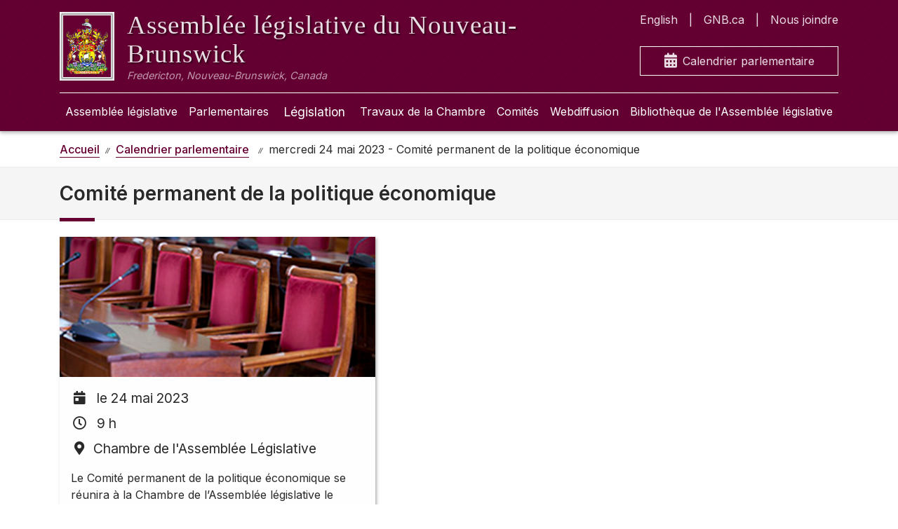

--- FILE ---
content_type: text/html; charset=utf-8
request_url: https://legnb.ca/fr/calendrier/evenements/299
body_size: 3463
content:
<!DOCTYPE html>
<html translate="no" lang="fr" dir="ltr">
<head>
    <meta charset="utf-8">
    <meta http-equiv="x-ua-compatible" content="ie=edge">
    <meta name="viewport" content="width=device-width, initial-scale=1">
    <!--
    <meta http-equiv="Content-Security-Policy" content="default-src blob: 'self'; media-src 'self' blob: *;connect-src 'self' https://*.isilive.ca/; frame-src 'self' https://*.google.com/ https://*.googleapis.com/; script-src 'self' 'unsafe-inline' blob: https://*.isiglobal.ca/ https://*.isilive.ca/ https://*.aspnetcdn.com/ https://*.googletagmanager.com https://*.google.com/ https://*.google-analytics.com/ http://*.google-analytics.com/ https://*.googleapis.com/ https://*.gstatic.com; style-src 'self' 'unsafe-inline' * ; font-src 'self' * ; img-src 'self' 'unsafe-inline' * " />
    -->
    <meta name="theme-color" content="#660033">

    <meta name="robots" content="index,follow">
    <meta name="googlebot" content="index,follow">
    <meta name="google" content="nositelinkssearchbox">
    <meta name="google" content="notranslate">

    <meta name="referrer" content="no-referrer">
    <meta name="format-detection" content="telephone=yes">

    <meta name="ICBM" content="45.959384, -66.636318">
    <meta name="geo.position" content="45.959384, -66.636318">
    <meta name="geo.region" content="CA-NB">
    <meta name="geo.placename" content="Fredericton">

    <link rel="apple-touch-icon" sizes="180x180" href="/apple-touch-icon.png">
    <link rel="icon" type="image/png" sizes="32x32" href="/favicon-32x32.png">
    <link rel="icon" type="image/png" sizes="16x16" href="/favicon-16x16.png">
    <link rel="mask-icon" href="/safari-pinned-tab.svg" color="#5bbad5">
    <meta name="msapplication-TileColor" content="#4285f4">

    <link rel="me" href="mailto:legwebadmin@legnb.ca">

    <link href="https://fonts.googleapis.com/css?family=Inter:400,500,600,700,800,900&display=swap" rel="stylesheet">
    <link href="https://fonts.googleapis.com/css?family=Rufina" rel="stylesheet">

    <link rel="stylesheet" type="text/css" href="https://cdn.jsdelivr.net/npm/flatpickr/dist/flatpickr.min.css">

    

    <title>Comit&#xE9; permanent de la politique &#xE9;conomique - Assembl&#xE9;e l&#xE9;gislative du Nouveau-Brunswick</title>
    <meta name="description" content="PageDescription"/>


    


    
        <script async src="https://www.googletagmanager.com/gtag/js?id=G-CMSE8Q7GQ3"></script>
        <script>
          window.dataLayer = window.dataLayer || [];
          function gtag(){dataLayer.push(arguments);}
          gtag('js', new Date());
        
          gtag('config', 'G-CMSE8Q7GQ3');
        </script>
    

    
        <link rel="stylesheet" type="text/css" href="/styles/styles.min.css?v=qWmFVwub5h3UjD-F8hGkFGn2kb1uPLvqHdzjW_D9FnA" />
    
    
    <link rel="stylesheet" href="/NBLegWeb.Public.Web.styles.css" />
</head>
<body>




<header class="site-header">
    <div class="container-lg container-fluid">
        <div class="header-content">
            <a class="header-branding" href="/fr">
                <div class="header-branding-logo d-none d-lg-block">
                    <img src="/images/coatofarms_sm.png" alt="" />
                </div>
                <img class="header-branding-logo-sm d-lg-none" src="/images/logo.png" alt="" />
                <div class="header-branding-meta">
                    <span class="header-branding-title">Assemblée législative <br>du Nouveau-Brunswick</span>
                    <span class="header-branding-location">Fredericton, Nouveau-Brunswick, Canada</span>
                </div>
            </a>
            <nav class="header-nav-quicklinks" role="navigation">
                <ul>
                    <li class="header-nav-quicklinks-link" lang="en">
                            <a class="nav-link" href="/en/calendar/events/299">English</a>
                    </li>
                    <li class="header-nav-quicklinks-link">
                        <a class="nav-link" href="http://www2.gnb.ca">GNB.ca</a>
                    </li>
                    <li class="header-nav-quicklinks-link">
                        <a class="nav-link" href="/fr/assembl&#xE9;e/nous-joindre">Nous joindre</a>
                    </li>
                </ul>
                <a class="calendar-quick-link" href="/fr/calendrier">
                    <i class="fas fa-calendar-alt"></i> Calendrier parlementaire
                </a>
            </nav>
        </div>
    </div>
</header>
<input type="checkbox" id="nav-toggle">
<nav class="main-navigation">
    <div class="container-lg container-fluid">
        <div class="row">
            <div class="col-12">
                <div class="container">
                    <div class="row d-lg-none nav-actions">
                        <div class="col-6">
                            <label for="nav-toggle" class="nav-menu-toggler">
                                <span><i class="fas fa-bars"></i> Menu</span>
                            </label>
                        </div>
                        <div class="col-6">
                            <a class="language-toggle" href="/en">
                                <i class="fas fa-globe"></i> English
                            </a>
                        </div>
                    </div>
                    
<ul class="nav-items">
    <li class="nav-item">
        <a class="nav-link" data-lang="fr" href="/fr/assembl&#xE9;e">Assembl&#xE9;e l&#xE9;gislative</a>
        <ul>
            <li class="nav-link">
                <a href="/fr/assembl&#xE9;e/historique">Fonction et histoire</a>
            </li>
            <li class="nav-link">
                <a href="/fr/assembl&#xE9;e/ressources-parlementaires">Ressources parlementaires</a>
            </li>
            <li class="nav-link">
                <a href="/fr/assembl&#xE9;e/notices">Avis</a>
            </li>
            <li class="nav-link">
                <a href="/fr/assembl&#xE9;e/publications">Publications</a>
            </li>
            <li class="nav-link">
                <a href="/fr/hauts-fonctionnaires-de-assembl&#xE9;e">Hauts fonctionnaires de l&#x2019;Assembl&#xE9;e</a>
            </li>
            <li class="nav-link">
                <a href="/fr/programmes">Possibilit&#xE9;s pour &#xE9;l&#xE8;ves et &#xE9;tudiants</a>
            </li>
            <li class="nav-link">
                <a href="/fr/assembl&#xE9;e/nous-joindre">Nous joindre</a>
            </li>
            <li class="nav-link">
                <a href="/fr/assembl&#xE9;e/visite">Visiter l&#x2019;Assembl&#xE9;e l&#xE9;gislative</a>
            </li>
        </ul>
    </li>
    <li class="nav-item">
        <a class="nav-link" data-lang="fr" href="/fr/parlementaires">Parlementaires</a>
        <ul>
            <li class="nav-link">
                <a href="/fr/parlementaires/actuel">Parlementaires actuels</a>
            </li>
            <li class="nav-link">
                <a href="/fr/parlementaires/divulgations">&#xC9;tats de divulgation publique</a>
            </li>
            <li class="nav-link">
                <a href="/fr/parlementaires/d&#xE9;penses">Rapports de d&#xE9;penses des parlementaires</a>
            </li>
            <li class="nav-link">
                <a href="/fr/parlementaires/pr&#xE9;sidents">Pr&#xE9;sidents de l&#x2019;Assembl&#xE9;e l&#xE9;gislative</a>
            </li>
            <li class="nav-link">
                <a href="https://www1.gnb.ca/Elections/fr/provstreetkey/provskinformation-f.asp">Trouver ma d&#xE9;put&#xE9;e ou mon d&#xE9;put&#xE9;</a>
            </li>
        </ul>
    </li>
    <li class="nav-item">
        <a class="nav-link">L&#xE9;gislation</a>
        <ul>
            <li class="nav-link">
                <a data-lang="fr" href="/fr/l&#xE9;gislation/projets-de-loi/61/2">&#xC9;tat des projets de loi</a>
            </li>
            <li class="nav-link">
                <a data-lang="fr" href="/fr/l&#xE9;gislation/projets-de-loi">Projets de loi archiv&#xE9;s</a>
            </li>
        </ul>
    </li>
    <li class="nav-item">
        <a class="nav-link" data-lang="fr" href="/fr/travaux">Travaux de la Chambre</a>
        <ul>
            <li class="nav-link">
                <a href="/fr/travaux">Sessions parlementaires</a>
            </li>
            <li class="nav-link">
                <a href="/fr/travaux/feuilleton">Feuilleton</a>
            </li>
            <li class="nav-link">
                <a href="/fr/travaux/journaux">Journaux</a>
            </li>
            <li class="nav-link">
                <a href="/fr/travaux/hansard">Hansard</a>
            </li>
            <li class="nav-link">
                <a href="/fr/travaux/documents-d&#xE9;pos&#xE9;s">D&#xE9;p&#xF4;t de documents</a>
            </li>
            <li class="nav-link">
                <a href="/fr/travaux/questions-orales">Questions orales</a>
            </li>
        </ul>
    </li>
    <li class="nav-item">
        <a class="nav-link" data-lang="fr" href="/fr/comit&#xE9;s">Comit&#xE9;s</a>
    </li>
    <li class="nav-item">
        <a class="nav-link" data-lang="fr" href="/fr/webdiffusion">Webdiffusion</a>
    </li>
    <li class="nav-item">
        <a class="nav-link" data-lang="fr" href="http://www1.gnb.ca/leglibbib">Biblioth&#xE8;que de l&#x27;Assembl&#xE9;e&#xD;&#xA;l&#xE9;gislative</a>
    </li>
    <li class="nav-item">
        <a class="nav-link" data-lang="fr" href="http://www2.gnb.ca">GNB.ca</a>
    </li>
    <li class="nav-item">
        <a class="nav-link" data-lang="fr" href="/fr/assembl&#xE9;e/nous-joindre">Nous joindre</a>
    </li>
</ul>
                </div>
            </div>
        </div>
    </div>
</nav>


<div class="site-notices">
    <div class="container">
    </div>
</div>




<nav class="breadcrumb-nav" aria-label="breadcrumb">
    <div class="container">
        <ol class="breadcrumb">
            <li class="breadcrumb-item" aria-current="page"><a href="/fr"><span>Accueil</span></a></li>
                    <li class="breadcrumb-item" aria-current="page">
                        <a href="/fr/calendrier"><span>Calendrier parlementaire</span></a>
                    </li>
                    <li class="breadcrumb-item active" aria-current="page">mercredi 24 mai 2023 - Comité permanent de la politique économique</li>
        </ol>
    </div>
</nav>
<main b-bhzngqkl2t>
    <div b-bhzngqkl2t class="page-header">
        <div b-bhzngqkl2t class="container">
            <div b-bhzngqkl2t class="row">
                <div b-bhzngqkl2t class="col-12">
                    <h2 b-bhzngqkl2t>
                        Comit&#xE9; permanent de la politique &#xE9;conomique
                    </h2>
                </div>
            </div>
        </div>
    </div>
    <div b-bhzngqkl2t class="container">
        <div b-bhzngqkl2t class="row">
            <div b-bhzngqkl2t class="col-12 col-lg-10">
                <section b-bhzngqkl2t>
                    <div b-bhzngqkl2t class="calendar-event-details event-type-committeemeeting">
                        <div b-bhzngqkl2t class="calendar-event-details-content">
                            <div b-bhzngqkl2t class="calendar-event-details-date">
                                <i b-bhzngqkl2t class="fas fa-calendar-day fa-fw"></i>
                                <span>le 24 mai 2023</span>
                            </div>
                            <div b-bhzngqkl2t class="calendar-event-details-time">
                                <i b-bhzngqkl2t class="far fa-clock fa-fw"></i>
9 h                            </div>
                            <div b-bhzngqkl2t class="calendar-event-details-location">
                                <i b-bhzngqkl2t class="fas fa-map-marker-alt fa-fw"></i>Chambre de l&#x27;Assembl&#xE9;e L&#xE9;gislative
                            </div>
                                <div b-bhzngqkl2t class="calendar-event-details-description">
                                    Le Comité permanent de la politique économique se réunira à la Chambre de l’Assemblée législative le mercredi 24 mai 2023, de 9 h à 12 h et de 13 h à 18 h.
                                </div>
                                <div b-bhzngqkl2t class="calendar-event-webcast">
                                    <i b-bhzngqkl2t class="fas fa-broadcast-tower fa-fw"></i><a b-bhzngqkl2t href="/fr/webdiffusion/896">Webdiffusion</a>
                                </div>
                                <ul b-bhzngqkl2t class="calendar-event-attachments">
                                        <li b-bhzngqkl2t>
                                            <a target="_self" href="/content/committees\economic_policy\agendas\60-2\2023-05-23 Notice-Avis.pdf"><span>
Avis de r&#xE9;union                                            </span></a>
                                        </li>
                                </ul>
                        </div>
                    </div>
                </section>
            </div>
        </div>
    </div>
    <section b-bhzngqkl2t class="secondary">
    </section>
</main>
<footer>
    <div class="container">
        <div class="row">
            <div class="col-12 col-lg-4">
                <div class="footer-list-group">
                    <span class="footer-list-header">
                        Hauts fonctionnaires de l&#x2019;Assembl&#xE9;e
                    </span>
                    <ul>
                        <li>
                            <a class="item" href="https://www.agnb-vgnb.ca/">V&#xE9;rificateur g&#xE9;n&#xE9;ral</a>
                        </li>
                        <li>
                            <a class="item" href="https://www.electionsnb.ca/content/enb/fr.html">Directeur g&#xE9;n&#xE9;ral des &#xE9;lections</a>
                        </li>
                        <li>
                            <a class="item" href="https://fr.defenseur-nb-advocate.ca/">D&#xE9;fenseur des enfants, des jeunes et des a&#xEE;n&#xE9;s</a>
                        </li>
                        <li>
                            <a class="item" href="https://www.insurance-assurance.ca/fr/accueil">D&#xE9;fenseur du consommateur en mati&#xE8;re d&#x2019;assurances</a>
                        </li>
                        <li>
                            <a class="item" href="https://oic-bci.ca/">Bureau du commissaire &#xE0; l&#x2019;int&#xE9;grit&#xE9;</a>
                        </li>
                        <li>
                            <a class="item" href="https://languesofficielles.nb.ca">Commissaire aux langues officielles</a>
                        </li>
                        <li>
                            <a class="item" href="https://www.ombudnb.ca/">Ombud N.-B.</a>
                        </li>
                    </ul>
                </div>
            </div>
            <div class="col-12 col-lg-4">
                <div class="footer-list-group">
                    <span class="footer-list-header">
                        Information
                    </span>
                    <ul>

                        <li>
                            <a class="item" href="https://www2.gnb.ca/content/gnb/fr/lgnb.html">Lieutenante-gouverneure du Nouveau-Brunswick</a>
                        </li>
                        <li>
                            <a class="item" href="http://laws.gnb.ca/fr/BrowseTitle">Lois et r&#xE8;glements</a>
                        </li>
                        <li>
                            <a class="item" href="https://www2.gnb.ca/content/gnb/fr/contacts/dept_renderer.201936.html#structure">R&#xE9;pertoire du personnel</a>
                        </li>
                        <li>
                            <a class="item" href="/fr/decharge">Avis de non-responsabilit&#xE9;</a>
                        </li>
                        <li>
                            <a class="item" href="/fr/plan-du-site">Plan du site</a>
                        </li>
                        <li>
                            <a class="item" href="/fr/autres-corps-l&#xE9;gislatifs">Autres corps l&#xE9;gislatifs</a>
                        </li>
                        <li>
                            <a class="item" href="https://epp.legnb.ca?lang=fr">Portail du personnel et des parlementaires</a>
                        </li>
                    </ul>
                </div>
            </div>
            <div class="col-12 col-lg-4">
                <address class="footer-legislature-address">
                    Assemblée législative<br/>
706, rue Queen<br/>
Fredericton (Nouveau-Brunswick)<br/>
E3B 1C5<br/>
CANADA<br/>
(506) 453-2506<br>
(Du lun au ven: de 8 h 15 à 16 h 30)
                </address>
            </div>
        </div>
    </div>
    <div class="site-copyright">
        <div class="container">
            <div class="row">
                <div class="col-12">
                    <span style="color: rgba(255, 255, 255, 0.6);">
                        2026 Assembl&#xE9;e l&#xE9;gislative du Nouveau-Brunswick
                    </span>
                </div>
            </div>
        </div>
    </div>
</footer>



    <script src="/js/site.js?v=YvbCUlaKUemuZMC3jbhGW5tU_fDbTdesBqt3Q13cBUs"></script>




</body>
</html>